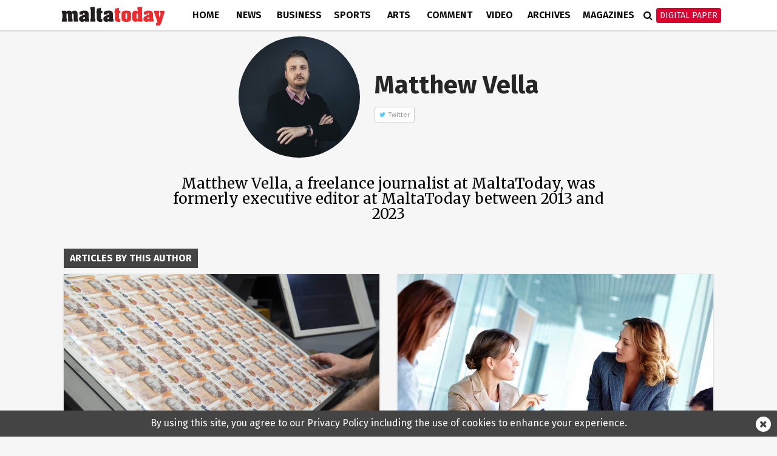

--- FILE ---
content_type: text/html; charset=UTF-8
request_url: https://www.maltatoday.com.mt/author/matthew_vella/5/
body_size: 11134
content:
<!DOCTYPE html>
<html xmlns="http://www.w3.org/1999/xhtml" lang="en">
<head>
    <meta http-equiv="Content-Type" content="text/html; charset=utf-8">
    <meta name="viewport" content="width=device-width, initial-scale=1.0"/>
    <meta property="fb:pages" content="21535456940" />
    <meta property="fb:app_id" content="1775326929407925" />
    <link rel="shortcut icon" type="image/x-icon" href="/ui/images/icons/Icon-Small@2x.png">
    <link rel="apple-touch-icon" href="/ui/images/icons/Icon-60@2x.png" />
    <link rel="apple-touch-icon" sizes="58x58" href="/ui/images/icons/Icon-Small@2x.png" />
    <link rel="apple-touch-icon" sizes="76x76" href="/ui/images/icons/Icon-76.png" />
    <link rel="apple-touch-icon" sizes="152x152" href="/ui/images/icons/Icon-76@2x.png" />
    <link rel="apple-touch-icon" sizes="180x180" href="/ui/images/icons/Icon-60@3x.png" />
    <link rel="icon" sizes="192x192" href="/ui/images/icons/icon-192x192.png" />
    <link rel="stylesheet" href="/dist/css/desktop.min.css?v=01.2025" />

    <link rel="canonical" href="https://www.maltatoday.com.mt/author/matthew_vella/5/">
    <meta property="og:site_name" content="MaltaToday.com.mt" /> 
<meta property="og:url" content="https://www.maltatoday.com.mt/author/matthew_vella/5/" /> 
<meta property="og:title" content="MaltaToday.com.mt - Author highlight" /> 
<meta property="og:image" content="http://content.maltatoday.com.mt/ui_frontend/default_thumbnail/news.png" /> 


    <script type="text/javascript">
        var cdn_url = "//content.maltatoday.com.mt";
    </script>

    <title>MaltaToday.com.mt - Author highlight</title>
        <!--  Google DoubleClick for Publishers -->
    <script async='async' src='https://www.googletagservices.com/tag/js/gpt.js'></script>
    <script>
        var googletag = googletag || {};
        googletag.cmd = googletag.cmd || [];
    </script>
    <!-- Facebook Pixel Code -->
    <script>
    !function(f,b,e,v,n,t,s)
    {if(f.fbq)return;n=f.fbq=function(){n.callMethod?
    n.callMethod.apply(n,arguments):n.queue.push(arguments)};
    if(!f._fbq)f._fbq=n;n.push=n;n.loaded=!0;n.version='2.0';
    n.queue=[];t=b.createElement(e);t.async=!0;
    t.src=v;s=b.getElementsByTagName(e)[0];
    s.parentNode.insertBefore(t,s)}(window, document,'script',
    'https://connect.facebook.net/en_US/fbevents.js');
    fbq('init', '213704729706889');
    fbq('track', 'PageView');
    </script>
    <noscript><img height="1" width="1" style="display:none"
    src="https://www.facebook.com/tr?id=213704729706889&ev=PageView&noscript=1"
    /></noscript>
    <!-- End Facebook Pixel Code -->
    <!-- Google Tag Manager -->
    <script>(function(w,d,s,l,i){w[l]=w[l]||[];w[l].push({'gtm.start':
    new Date().getTime(),event:'gtm.js'});var f=d.getElementsByTagName(s)[0],
    j=d.createElement(s),dl=l!='dataLayer'?'&l='+l:'';j.async=true;j.src=
    'https://www.googletagmanager.com/gtm.js?id='+i+dl;f.parentNode.insertBefore(j,f);
    })(window,document,'script','dataLayer','GTM-TD9W6HH');</script>
    <!-- End Google Tag Manager -->
</head>
<body class="page-author-matthew-vella">
    <header>
        <div class="zone" data-zone-name="TOPMOST" data-zone-id="TOPMOST"></div>        <div class="main-nav">
            <div class="main-nav-bg">
                <div class="container">
                    <div class="row">
                        <div class="col-md-12">
                                                        <div class="row">
    <div class="menu-bar author">
        <div class="logo col-xs-7 col-md-2">
                        <a href="/"><img class="img-responsive" src="/ui/images/frontend/maltatoday_logo.png" alt="maltatoday" /></a>
        </div>
        <div class="col-xs-5 visible-sm visible-xs text-right">
            <div id="more-menu">
                menu
                <button type="button" class="navbar-toggle" aria-expanded="false">
                    <span class="sr-only">Toggle navigation</span>
                    <span class="icon-bar"></span>
                    <span class="icon-bar"></span>
                    <span class="icon-bar"></span>
                </button>
            </div>
        </div>
        <ul class="main-menu">
                                <li class="menu-inline-search visible-xs">
                        <form action="/search-mt/" method="get">
                            <div class="col-xs-12">
                                <input type="text" name="q" class="form-control" placeholder="Search maltatoday.." />
                            </div>
                        </form>
                    </li>    
                                        <li class="menu_item home has-sub-menu">
                        <a href="/" >
                        Home                        </a>
                                                    <div class="menu-item-detail-box">
                                <ul class="sub-menu">
                                                                    <li><a href="/vacancies">Jobs in Malta</a></li>
                                                                    <li><a href="/pharmacies">Pharmacies</a></li>
                                                                    <li><a href="/sponsored">Sponsored</a></li>
                                                                    <li><a href="/announcements">Announcements</a></li>
                                                                    <li><a href="/igaming-offers/igaming-offers">iGaming Offers</a></li>
                                                                    <li><a href="/advertising">Advertise</a></li>
                                                                    <li><a href="/contact">Contact</a></li>
                                                                    <li><a href="/maltatodaydigitaledition">Digital Edition</a></li>
                                                                    <li><a href="/help">Support Services</a></li>
                                                                </ul>
                                                            </div>
                                            </li>
                                    <li class="menu_item news has-sub-menu">
                        <a href="/news" >
                        News                        </a>
                                                    <div class="menu-item-detail-box">
                                <ul class="sub-menu">
                                                                    <li><a href="/news/national">National</a></li>
                                                                    <li><a href="/news/court_and_police">Court &amp; Police</a></li>
                                                                    <li><a href="/news/interview">Interview</a></li>
                                                                    <li><a href="/news/data_and_surveys">Data &amp; Survey</a></li>
                                                                    <li><a href="/environment/planning">Planning</a></li>
                                                                    <li><a href="/news/xtra">Xtra</a></li>
                                                                    <li><a href="/news/budget-2026/">Budget 2026</a></li>
                                                                    <li><a href="/news/ewropej">Ewropej 2024</a></li>
                                                                    <li><a href="/news/election-2022">Election 2022</a></li>
                                                                </ul>
                                                                        <div class="detail-content-box hidden-sm hidden-xs">
                                            <div class="sub-menu-latest-stories">
    <div class="row">
        <div class="col-md-6">
            <div class="left-section">
                <div class="top-story-container">
                    <div class="photo">
                        <a href="/news/national/139134/middleincome_families_set_to_benefit_most_from_parent_tax_reform_central_bank_says"><img src="//content.maltatoday.com.mt/ui_frontend/thumbnail/400/220/screenshot_2026-01-13_at_13.41.02.png" /></a>
                    </div>
                    <div class="title">
                        <span class="category">National</span> <a href="/news/national/139134/middleincome_families_set_to_benefit_most_from_parent_tax_reform_central_bank_says">
                        Middle-income families set to benefit most from parent tax reform, Central Bank says</a>
                    </div>
                </div>
            </div>
        </div>
        <div class="col-md-6">
            <div class="right-section">
                <ul class="stories">
                                            <li class="story">
                            <div class="story-content">
                                <div class="image">
                                    <a href="/news/court_and_police/139163/im_going_to_kill_you_accused_remanded_in_custody_after_putting_gun_to_mans_head_"><img src="//content.maltatoday.com.mt/ui_frontend/thumbnail/62/62/box_6_weapon.jpeg" /></a>
                                </div>
                                <div class="text">
                                    <a href="/news/court_and_police/139163/im_going_to_kill_you_accused_remanded_in_custody_after_putting_gun_to_mans_head_">
                                        <span class="category">Court & Police</span>
                                        <span class="title"> ‘I’m going to kill you’: Accused remanded in custody after putting gun to man’s head</span>
                                    </a>
                                </div>
                            </div>
                        </li>
                                            <li class="story">
                            <div class="story-content">
                                <div class="image">
                                    <a href="/news/court_and_police/139162/woman_denied_bail_over_heroin_and_cocaine_dealing"><img src="//content.maltatoday.com.mt/ui_frontend/thumbnail/62/62/box_4_cocaine_limit.jpeg" /></a>
                                </div>
                                <div class="text">
                                    <a href="/news/court_and_police/139162/woman_denied_bail_over_heroin_and_cocaine_dealing">
                                        <span class="category">Court & Police</span>
                                        <span class="title"> Woman denied bail over heroin and cocaine dealing</span>
                                    </a>
                                </div>
                            </div>
                        </li>
                                            <li class="story">
                            <div class="story-content">
                                <div class="image">
                                    <a href="/news/national/139161/in_israel_malta_is_perceived_as_antiisraeli_but_reality_on_the_ground_different_ambassador_says_"><img src="//content.maltatoday.com.mt/ui_frontend/thumbnail/62/62/israel-flag-masada-1024x683.jpg" /></a>
                                </div>
                                <div class="text">
                                    <a href="/news/national/139161/in_israel_malta_is_perceived_as_antiisraeli_but_reality_on_the_ground_different_ambassador_says_">
                                        <span class="category">National</span>
                                        <span class="title"> In Israel Malta is perceived as ‘anti-Israeli’, but reality on the ground different, ambassador says</span>
                                    </a>
                                </div>
                            </div>
                        </li>
                                    </ul>
                <a href="/news">More in News <i class="fa fa-angle-right"></i></a>
            </div>
        </div>
    </div>
</div>
                                        </div>
                                                                    </div>
                                            </li>
                                    <li class="menu_item business has-sub-menu">
                        <a href="/business" >
                        Business                        </a>
                                                    <div class="menu-item-detail-box">
                                <ul class="sub-menu">
                                                                    <li><a href="/business/business_news">Business News</a></li>
                                                                    <li><a href="/business/business_comment">Business Comment</a></li>
                                                                    <li><a href="/business/tech">Tech & Gaming</a></li>
                                                                    <li><a href="/business/property">Property</a></li>
                                                                </ul>
                                                                        <div class="detail-content-box hidden-sm hidden-xs">
                                            <div class="sub-menu-latest-stories">
    <div class="row">
        <div class="col-md-6">
            <div class="left-section">
                <div class="top-story-container">
                    <div class="photo">
                        <a href="/business/business_news/139135/mfsa_warns_of_scam_emails_demanding_fake_tax_payments_on_investments"><img src="//content.maltatoday.com.mt/ui_frontend/thumbnail/400/220/mfsa_building.jpg" /></a>
                    </div>
                    <div class="title">
                        <span class="category">Business News</span> <a href="/business/business_news/139135/mfsa_warns_of_scam_emails_demanding_fake_tax_payments_on_investments">
                        MFSA warns of scam emails demanding fake tax payments on investments</a>
                    </div>
                </div>
            </div>
        </div>
        <div class="col-md-6">
            <div class="right-section">
                <ul class="stories">
                                            <li class="story">
                            <div class="story-content">
                                <div class="image">
                                    <a href="/business/business_news/139133/mfsa_launches_revised_regime_for_sponsors_to_strengthen_maltas_capital_markets"><img src="//content.maltatoday.com.mt/ui_frontend/thumbnail/62/62/mfsa_building.jpg" /></a>
                                </div>
                                <div class="text">
                                    <a href="/business/business_news/139133/mfsa_launches_revised_regime_for_sponsors_to_strengthen_maltas_capital_markets">
                                        <span class="category">Business News</span>
                                        <span class="title"> MFSA launches revised regime for sponsors to strengthen Malta’s capital markets</span>
                                    </a>
                                </div>
                            </div>
                        </li>
                                            <li class="story">
                            <div class="story-content">
                                <div class="image">
                                    <a href="/business/business_news/139037/interest_rate_for_late_payments_in_commercial_transactions"><img src="//content.maltatoday.com.mt/ui_frontend/thumbnail/62/62/credit_management.jpg" /></a>
                                </div>
                                <div class="text">
                                    <a href="/business/business_news/139037/interest_rate_for_late_payments_in_commercial_transactions">
                                        <span class="category">Business News</span>
                                        <span class="title"> Interest rate for late payments in commercial transactions</span>
                                    </a>
                                </div>
                            </div>
                        </li>
                                            <li class="story">
                            <div class="story-content">
                                <div class="image">
                                    <a href="/business/business_news/139034/code_of_ethics_and_professional_conduct_for_insolvency_practitioners"><img src="//content.maltatoday.com.mt/ui_frontend/thumbnail/62/62/insolvency_copy.png" /></a>
                                </div>
                                <div class="text">
                                    <a href="/business/business_news/139034/code_of_ethics_and_professional_conduct_for_insolvency_practitioners">
                                        <span class="category">Business News</span>
                                        <span class="title"> Code of ethics and professional conduct for insolvency practitioners</span>
                                    </a>
                                </div>
                            </div>
                        </li>
                                    </ul>
                <a href="/business">More in Business <i class="fa fa-angle-right"></i></a>
            </div>
        </div>
    </div>
</div>
                                        </div>
                                                                    </div>
                                            </li>
                                    <li class="menu_item sports has-sub-menu">
                        <a href="/sports" >
                        Sports                        </a>
                                                    <div class="menu-item-detail-box">
                                <ul class="sub-menu">
                                                                    <li><a href="/sports/worldcup2022">World Cup 2022</a></li>
                                                                    <li><a href="/sports/football">Football</a></li>
                                                                    <li><a href="/sports/rugby">Rugby</a></li>
                                                                    <li><a href="/sports/motorsports">Motor Sports</a></li>
                                                                    <li><a href="/sports/boxing">Boxing</a></li>
                                                                    <li><a href="/sports/tennis">Tennis</a></li>
                                                                    <li><a href="/sports/othersports">Other</a></li>
                                                                    <li><a href="/sports/sportsbetting">Sports Betting</a></li>
                                                                </ul>
                                                                        <div class="detail-content-box hidden-sm hidden-xs">
                                            <div class="sub-menu-latest-stories">
    <div class="row">
        <div class="col-md-6">
            <div class="left-section">
                <div class="top-story-container">
                    <div class="photo">
                        <a href="/sports/football/139127/malta_to_be_promoted_through_fouryear_partnership_with_melbournebased_football_club"><img src="//content.maltatoday.com.mt/ui_frontend/thumbnail/400/220/4_copy_of__article_covers_-_new_(1).png" /></a>
                    </div>
                    <div class="title">
                        <span class="category">Football</span> <a href="/sports/football/139127/malta_to_be_promoted_through_fouryear_partnership_with_melbournebased_football_club">
                        Malta to be promoted through four-year partnership with Melbourne-based football club</a>
                    </div>
                </div>
            </div>
        </div>
        <div class="col-md-6">
            <div class="right-section">
                <ul class="stories">
                                            <li class="story">
                            <div class="story-content">
                                <div class="image">
                                    <a href="/sports/football/139050/siena_calcio_reject_13m_takeover_bid_from_joseph_portelli"><img src="//content.maltatoday.com.mt/ui_frontend/thumbnail/62/62/joseph_portelli.png" /></a>
                                </div>
                                <div class="text">
                                    <a href="/sports/football/139050/siena_calcio_reject_13m_takeover_bid_from_joseph_portelli">
                                        <span class="category">Football</span>
                                        <span class="title"> Siena Calcio reject €1.3m takeover bid from Joseph Portelli</span>
                                    </a>
                                </div>
                            </div>
                        </li>
                                            <li class="story">
                            <div class="story-content">
                                <div class="image">
                                    <a href="/sports/football/138957/looking_forward_2026__a_world_cup_of_records"><img src="//content.maltatoday.com.mt/ui_frontend/thumbnail/62/62/1_curacao_winners.png" /></a>
                                </div>
                                <div class="text">
                                    <a href="/sports/football/138957/looking_forward_2026__a_world_cup_of_records">
                                        <span class="category">Football</span>
                                        <span class="title"> Looking forward 2026 | A World Cup of records</span>
                                    </a>
                                </div>
                            </div>
                        </li>
                                            <li class="story">
                            <div class="story-content">
                                <div class="image">
                                    <a href="/sports/othersports/138670/pembroke_gymnastics_announces_successful_completion_of_fourday_training_camp_"><img src="//content.maltatoday.com.mt/ui_frontend/thumbnail/62/62/whatsapp_image_2025-12-09_at_11.04.33.jpeg" /></a>
                                </div>
                                <div class="text">
                                    <a href="/sports/othersports/138670/pembroke_gymnastics_announces_successful_completion_of_fourday_training_camp_">
                                        <span class="category">Other Sports</span>
                                        <span class="title"> Pembroke Gymnastics announces successful completion of four-day training camp</span>
                                    </a>
                                </div>
                            </div>
                        </li>
                                    </ul>
                <a href="/sports">More in Sports <i class="fa fa-angle-right"></i></a>
            </div>
        </div>
    </div>
</div>
                                        </div>
                                                                    </div>
                                            </li>
                                    <li class="menu_item arts has-sub-menu">
                        <a href="/arts" >
                        Arts                        </a>
                                                    <div class="menu-item-detail-box">
                                <ul class="sub-menu">
                                                                    <li><a href="/arts/art">Art</a></li>
                                                                    <li><a href="/arts/books">Books</a></li>
                                                                    <li><a href="/arts/entertainment">Entertainment</a></li>
                                                                    <li><a href="/arts/music">Music</a></li>
                                                                    <li><a href="/arts/theatre_and_dance">Theatre &amp; Dance</a></li>
                                                                    <li><a href="/arts/film">Film</a></li>
                                                                    <li><a href="/arts/cultural_diary">Cultural Diary</a></li>
                                                                    <li><a href="/lifestyle">Lifestyle</a></li>
                                                                </ul>
                                                                        <div class="detail-content-box hidden-sm hidden-xs">
                                            <div class="sub-menu-latest-stories">
    <div class="row">
        <div class="col-md-6">
            <div class="left-section">
                <div class="top-story-container">
                    <div class="photo">
                        <a href="/arts/cultural_diary/139082/my_essentials_giosue_agiuss_cultural_picks"><img src="//content.maltatoday.com.mt/ui_frontend/thumbnail/400/220/screenshot_2026-01-10_at_13.47.49.png" /></a>
                    </div>
                    <div class="title">
                        <span class="category">Cultural Diary</span> <a href="/arts/cultural_diary/139082/my_essentials_giosue_agiuss_cultural_picks">
                        My essentials: Giosue’ Agius’s cultural picks</a>
                    </div>
                </div>
            </div>
        </div>
        <div class="col-md-6">
            <div class="right-section">
                <ul class="stories">
                                            <li class="story">
                            <div class="story-content">
                                <div class="image">
                                    <a href="/arts/theatre_and_dance/139142/press_mute_pulls_back_the_curtain_on_power_media_and_manipulation"><img src="//content.maltatoday.com.mt/ui_frontend/thumbnail/62/62/press_mute_promo_photos_01edited.jpg" /></a>
                                </div>
                                <div class="text">
                                    <a href="/arts/theatre_and_dance/139142/press_mute_pulls_back_the_curtain_on_power_media_and_manipulation">
                                        <span class="category">Theatre & Dance</span>
                                        <span class="title"> Press Mute pulls back the curtain on power, media and manipulation</span>
                                    </a>
                                </div>
                            </div>
                        </li>
                                            <li class="story">
                            <div class="story-content">
                                <div class="image">
                                    <a href="/arts/theatre_and_dance/139125/mediterranean_music_and_dance_take_centre_stage_with_bodyterranean_at_teatru_manoel"><img src="//content.maltatoday.com.mt/ui_frontend/thumbnail/62/62/bodyterranean_4.jpeg" /></a>
                                </div>
                                <div class="text">
                                    <a href="/arts/theatre_and_dance/139125/mediterranean_music_and_dance_take_centre_stage_with_bodyterranean_at_teatru_manoel">
                                        <span class="category">Theatre & Dance</span>
                                        <span class="title"> Mediterranean music and dance take centre stage with Bodyterranean at Teatru Manoel</span>
                                    </a>
                                </div>
                            </div>
                        </li>
                                            <li class="story">
                            <div class="story-content">
                                <div class="image">
                                    <a href="/arts/books/139122/claudia_aloisio__i_have_always_been_drawn_to_stories_that_echo_through_time_and_memory"><img src="//content.maltatoday.com.mt/ui_frontend/thumbnail/62/62/nathancamilleriphotography-74.jpg" /></a>
                                </div>
                                <div class="text">
                                    <a href="/arts/books/139122/claudia_aloisio__i_have_always_been_drawn_to_stories_that_echo_through_time_and_memory">
                                        <span class="category">Books</span>
                                        <span class="title"> Claudia Aloisio | I have always been drawn to stories that echo through time and memory</span>
                                    </a>
                                </div>
                            </div>
                        </li>
                                    </ul>
                <a href="/arts">More in Arts <i class="fa fa-angle-right"></i></a>
            </div>
        </div>
    </div>
</div>
                                        </div>
                                                                    </div>
                                            </li>
                                    <li class="menu_item comment has-sub-menu">
                        <a href="/comment" >
                        Comment                        </a>
                                                    <div class="menu-item-detail-box">
                                <ul class="sub-menu">
                                                                    <li><a href="/comment/opinions">Opinions</a></li>
                                                                    <li><a href="/comment/editorial">Editorial</a></li>
                                                                    <li><a href="/comment/letters">Letters</a></li>
                                                                    <li><a href="/comment/cartoons">Cartoons</a></li>
                                                                    <li><a href="/comment/law_report">Law Report</a></li>
                                                                    <li><a href="/comment/skinny">The Skinny</a></li>
                                                                </ul>
                                                                        <div class="detail-content-box hidden-sm hidden-xs">
                                            <div class="sub-menu-latest-stories">
    <div class="row">
        <div class="col-md-6">
            <div class="left-section">
                <div class="top-story-container">
                    <div class="photo">
                        <a href="/comment/opinions/139079/energy_stability_is_a_choice_we_make_for_the_people"><img src="//content.maltatoday.com.mt/ui_frontend/thumbnail/400/220/6_enemalta_naxxar_distribution_centre.jpeg" /></a>
                    </div>
                    <div class="title">
                        <span class="category">Opinions</span> <a href="/comment/opinions/139079/energy_stability_is_a_choice_we_make_for_the_people">
                        Energy stability is a choice we make for the people</a>
                    </div>
                </div>
            </div>
        </div>
        <div class="col-md-6">
            <div class="right-section">
                <ul class="stories">
                                            <li class="story">
                            <div class="story-content">
                                <div class="image">
                                    <a href="/comment/editorial/139140/empty_shelves_and_food_security"><img src="//content.maltatoday.com.mt/ui_frontend/thumbnail/62/62/mt_editorial.png" /></a>
                                </div>
                                <div class="text">
                                    <a href="/comment/editorial/139140/empty_shelves_and_food_security">
                                        <span class="category">Editorial</span>
                                        <span class="title"> Empty shelves and food security</span>
                                    </a>
                                </div>
                            </div>
                        </li>
                                            <li class="story">
                            <div class="story-content">
                                <div class="image">
                                    <a href="/comment/opinions/139078/what_some_maltese_people_dont_get_ice_would_come_after_them_too"><img src="//content.maltatoday.com.mt/ui_frontend/thumbnail/62/62/screenshot_2026-01-08_at_14.09.27.png" /></a>
                                </div>
                                <div class="text">
                                    <a href="/comment/opinions/139078/what_some_maltese_people_dont_get_ice_would_come_after_them_too">
                                        <span class="category">Opinions</span>
                                        <span class="title"> What some Maltese people don’t get: ICE would come after them too</span>
                                    </a>
                                </div>
                            </div>
                        </li>
                                            <li class="story">
                            <div class="story-content">
                                <div class="image">
                                    <a href="/comment/opinions/139094/the_best_way_to_worship_a_sex_offender"><img src="//content.maltatoday.com.mt/ui_frontend/thumbnail/62/62/screenshot_2026-01-11_at_16.41.40.png" /></a>
                                </div>
                                <div class="text">
                                    <a href="/comment/opinions/139094/the_best_way_to_worship_a_sex_offender">
                                        <span class="category">Opinions</span>
                                        <span class="title"> The best way to worship a sex offender</span>
                                    </a>
                                </div>
                            </div>
                        </li>
                                    </ul>
                <a href="/comment">More in Comment <i class="fa fa-angle-right"></i></a>
            </div>
        </div>
    </div>
</div>
                                        </div>
                                                                    </div>
                                            </li>
                                    <li class="menu_item videos">
                        <a href="/videos/" >
                        Video                        </a>
                                            </li>
                                    <li class="menu_item archives">
                        <a href="http://archive.maltatoday.com.mt" target="_blank">
                        Archives                        </a>
                                            </li>
                                    <li class="menu_item sponsored visible-xs visible-sm">
                        <a href="/sponsored" >
                        Sponsored                        </a>
                                            </li>
                                    <li class="menu_item magazines has-sub-menu">
                        <a href="/magazines" >
                        Magazines                        </a>
                                                    <div class="menu-item-detail-box">
                                <ul class="sub-menu">
                                                                    <li><a href="/gourmet/">GourmetToday</a></li>
                                                                    <li><a href="/architecture-and-design/">Architecture & Design</a></li>
                                                                </ul>
                                                                        <div class="detail-content-box hidden-sm hidden-xs">
                                            <div class="sub-menu-latest-stories">
    <div class="row">
        <div class="col-md-6">
            <div class="left-section">
                <div class="top-story-container">
                    <div class="photo">
                        <a href="/gourmet/recipes/139146/caramel_brownie_trifle_cups_"><img src="//content.maltatoday.com.mt/ui_frontend/thumbnail/400/220/screenshot_2026-01-14_at_11.02.28.png" /></a>
                    </div>
                    <div class="title">
                        <span class="category">Recipes</span> <a href="/gourmet/recipes/139146/caramel_brownie_trifle_cups_">
                        Caramel brownie trifle cups</a>
                    </div>
                </div>
            </div>
        </div>
        <div class="col-md-6">
            <div class="right-section">
                <ul class="stories">
                                            <li class="story">
                            <div class="story-content">
                                <div class="image">
                                    <a href="/architecture-and-design/magazines/139015/in_conversation_with_architect_duncan_muscat"><img src="//content.maltatoday.com.mt/ui_frontend/thumbnail/62/62/duncan_muscat_061225_5808_copy.jpg" /></a>
                                </div>
                                <div class="text">
                                    <a href="/architecture-and-design/magazines/139015/in_conversation_with_architect_duncan_muscat">
                                        <span class="category">Interviews</span>
                                        <span class="title"> In conversation with architect Duncan Muscat</span>
                                    </a>
                                </div>
                            </div>
                        </li>
                                            <li class="story">
                            <div class="story-content">
                                <div class="image">
                                    <a href="/architecture-and-design/projects/139117/a_layered_renovation_in_gwardamangia"><img src="//content.maltatoday.com.mt/ui_frontend/thumbnail/62/62/10_living_1.jpg" /></a>
                                </div>
                                <div class="text">
                                    <a href="/architecture-and-design/projects/139117/a_layered_renovation_in_gwardamangia">
                                        <span class="category">Projects</span>
                                        <span class="title"> A layered renovation in Gwardamangia</span>
                                    </a>
                                </div>
                            </div>
                        </li>
                                            <li class="story">
                            <div class="story-content">
                                <div class="image">
                                    <a href="/architecture-and-design/articles/139120/archi_recognised_at_international_share_architecture_awards"><img src="//content.maltatoday.com.mt/ui_frontend/thumbnail/62/62/54969404521_7bbb71a51b_k.jpg" /></a>
                                </div>
                                <div class="text">
                                    <a href="/architecture-and-design/articles/139120/archi_recognised_at_international_share_architecture_awards">
                                        <span class="category">Articles</span>
                                        <span class="title"> Archi+ recognised at International SHARE Architecture Awards</span>
                                    </a>
                                </div>
                            </div>
                        </li>
                                    </ul>
                <a href="/magazines">More in Magazines <i class="fa fa-angle-right"></i></a>
            </div>
        </div>
    </div>
</div>
                                        </div>
                                                                    </div>
                                            </li>
                                    <li class="menu_item login visible-xs visible-sm login-menu-item">
                        <a href="/maltatodaydigitaledition/" >
                        Digital Paper                        </a>
                                            </li>
                        </ul>
        <div class="menu-icons hidden-xs hidden-sm">
            <div class="menu-icons-icon search-icon" onclick="$(this).addClass('active').find('input').focus()">
                <span class="fa fa-search"></span>
                <div class="searchbox">
                    <form action="/search-mt/" method="get">
                        <input type="text" name="q" placeholder="Search" onblur="$(this).parents('.search-icon').removeClass('active');" onkeyup="if (event.keyCode === 27) { $(this).blur(); }" />
                        <button type="submit">
                            <i class="fa fa-search search_now"></i>
                        </button>
                    </form>
                </div>
            </div>
            <div class="menu-icons-icon login-icon digital-paper">
                <a href="/maltatodaydigitaledition/" class="btn btn-red">Digital Paper</a>
                <div id="login-sub-menu">
                    <a target="_blank" href="https://maltatoday.uberflip.com/t/73329-mediatoday-newspapers-latest-editions">My Account</a>
                    <a href="/maltatodaydigitaledition/">Subscribe</a>
                    <a href="/subscribe_sms/">SMS Alerts</a>
                    <a href="/maltatodaydigitaledition/#previous">Previous Editions</a>
                </div>
            </div>
        </div>        
    </div>
</div>
<div id="small-menu-placeholder" class="row visible-xs visible-sm author">
    <div id="small-menu">
        <a href="/">home</a>
        <a href="/news">news</a>
        <a class="highlight" href="/maltatodaydigitaledition">Digital Paper</a>
    </div>
</div>
                                                    </div>
                    </div>
                </div>
            </div>
        </div>
            </header>
    <div id="content">
    
        <div class="zone" data-zone-name="Full width, beneath menu" data-zone-id="fullwidth"></div><section class="zone-top-section">
    <div class="container">
        <div class="row">
            <div class="col-lg-12 col-md-12">
                <div class="zone" data-zone-name="Top" data-zone-id="top"><div class='mt_module' data-module-name='author_bio' data-update-frequency='0' data-module-settings-author='param2' ><div class="author_bio_module">
            <div class="image">
            <img src="//content.maltatoday.com.mt/ui_frontend/profile_thumbnail/300/300/matthew_vella_1678636601.jpg" alt="Matthew Vella"/>
        </div>
        <div class="right">
        <h3 class="name">Matthew Vella</h3>

        <div class="socialmedia sm-hidden">
                            <span class="link twitter">
                    <i class="fa fa-twitter twitter"></i>
                    <a href="http://www.twitter.com/matt_vella" target="_blank">Twitter</a>
                </span>
                                                        </div>
    </div>

    <div class="bio">
        <p>Matthew Vella, a freelance journalist at MaltaToday, was formerly executive editor at MaltaToday between 2013 and 2023</p>
    </div>
</div></div></div>            </div>
        </div>
    </div>
</section>
<section class="zone-content-section">
    <div class="container">
        <div class="row">
            <div class="col-lg-12 col-md-12">
                <div class="zone" data-zone-name="Main" data-zone-id="content"><div class='mt_module' data-module-name='boxed_title' data-update-frequency='0' data-module-settings-text='Articles by this author' >    <div class="boxed-title">
        <span class="title-text">
                        Articles by this author        </span>
            </div>
</div><div class='mt_module' data-module-name='large_article' data-update-frequency='0' data-module-settings-start='1' data-module-settings-amount='14' data-module-settings-skip='1' data-module-settings-show='2' data-module-settings-author='param2' data-module-settings-page='param3' data-module-settings-show_photo='1' data-module-settings-show_author='0' data-module-settings-show_category='1' data-module-settings-show_standfirst='1' ><div class="responsive-articles large-articles">
    <div class="article large-article open_url business-borders business-article" data-url="/business/business_news/131750/currency_printer_de_la_rue_to_sell_authentication_business_to_crane_for_358_million">
                <div class="image" style="background-image: url('//content.maltatoday.com.mt/ui/images/photos/de_la_rue_currency_king_charles_sterling.jpg');">
                        <img src="//content.maltatoday.com.mt/ui/images/photos/de_la_rue_currency_king_charles_sterling.jpg" alt="Currency printer De La Rue to sell authentication business to Crane for €358 million"/>
        </div>
                <div class="details" >
            <div class="title">
                <a href="/business/business_news/131750/currency_printer_de_la_rue_to_sell_authentication_business_to_crane_for_358_million"><h3>Currency printer De La Rue to sell authentication business to Crane for €358 million</h3></a>
            </div>
                        <div class="extra-info">
                <span class="category business">Business News</span>
                
                
                <span class="icon">
                    <img src="/ui/images/frontend/icon_comments_hover.png" />
                    <span class="count"><a href="/business/business_news/131750/currency_printer_de_la_rue_to_sell_authentication_business_to_crane_for_358_million#disqus_thread" data-disqus-identifier="article_131750"></a></span>
                </span>
                            </div>

                        <div class="standfirst">
                Currency printer De La Rue will sell its authentication business for &euro;358 million (&pound;300 million), including debt, to its U.S. rival Crane NXT            </div>
                    </div>
    </div>
    <div class="article large-article open_url news-borders news-article" data-url="/news/national/131749/women_drive_maltese_job_growth_as_family_measures_reduce_gender_gap">
                <div class="image" style="background-image: url('//content.maltatoday.com.mt/ui/images/photos/womeninworkplace-1200x675.jpg');">
                        <img src="//content.maltatoday.com.mt/ui/images/photos/womeninworkplace-1200x675.jpg" alt="Women drive Maltese job growth as family measures reduce gender gap"/>
        </div>
                <div class="details" >
            <div class="title">
                <a href="/news/national/131749/women_drive_maltese_job_growth_as_family_measures_reduce_gender_gap"><h3>Women drive Maltese job growth as family measures reduce gender gap</h3></a>
            </div>
                        <div class="extra-info">
                <span class="category news">National</span>
                
                
                <span class="icon">
                    <img src="/ui/images/frontend/icon_comments_hover.png" />
                    <span class="count"><a href="/news/national/131749/women_drive_maltese_job_growth_as_family_measures_reduce_gender_gap#disqus_thread" data-disqus-identifier="article_131749"></a></span>
                </span>
                            </div>

                        <div class="standfirst">
                Malta&rsquo;s labour force aged 15-64 has increased from 74.1% of the total workforce in 2018, to 80.7% in 2023 with women playing an important role in the growth            </div>
                    </div>
    </div>
</div></div><div class='mt_module' data-module-name='small_article' data-update-frequency='0' data-module-settings-start='1' data-module-settings-amount='14' data-module-settings-skip='3' data-module-settings-show='12' data-module-settings-author='param2' data-module-settings-page='param3' data-module-settings-show_photo='1' data-module-settings-show_author='0' data-module-settings-show_category='1' data-module-settings-show_standfirst='0' data-module-settings-show_date='1' ><div class="responsive-articles small-articles">
    <div class="article small-article open_url news-article" data-url="/news/world/131743/suspected_human_traffickers_throw_migrants_off_boat_on_high_seas">
            <div class="image" style="background-image: url('//content.maltatoday.com.mt/ui_frontend/thumbnail/684/0/20241013_rescue_7_c_anna_dütsch.jpg');">
                        <img src="//content.maltatoday.com.mt/ui_frontend/thumbnail/684/0/20241013_rescue_7_c_anna_dütsch.jpg" alt="Suspected human traffickers throw migrants off boat on high seas"/>
        </div>
                <div class="details" >
                            <div class="extra-info">
                                            <span class="category news">World</span>
                                                                <span class="article-date">15 October 2024, 10:06am</spn>
                                    </div>
            
            <div class="title">
                <a href="/news/world/131743/suspected_human_traffickers_throw_migrants_off_boat_on_high_seas"><h3>Suspected human traffickers throw migrants off boat on high seas</h3></a>
            </div>

            
                    </div>
    </div>
    <div class="article small-article open_url news-article" data-url="/news/europe/131742/hard_climate_talks_ahead_in_baku_in_bid_to_secure_global_funding">
            <div class="image" style="background-image: url('//content.maltatoday.com.mt/ui_frontend/thumbnail/684/0/14_miriam_dalli.jpg');">
                        <img src="//content.maltatoday.com.mt/ui_frontend/thumbnail/684/0/14_miriam_dalli.jpg" alt="Hard climate talks ahead in Baku in bid to secure global funding"/>
        </div>
                <div class="details" >
                            <div class="extra-info">
                                            <span class="category news">Europe</span>
                                                                <span class="article-date">15 October 2024, 9:31am</spn>
                                    </div>
            
            <div class="title">
                <a href="/news/europe/131742/hard_climate_talks_ahead_in_baku_in_bid_to_secure_global_funding"><h3>Hard climate talks ahead in Baku in bid to secure global funding</h3></a>
            </div>

            
                    </div>
    </div>
    <div class="article small-article open_url news-article" data-url="/news/court_and_police/131719/fuel_importers_20000_fine_revoked_over_denied_meeting_with_authority">
            <div class="image" style="background-image: url('//content.maltatoday.com.mt/ui_frontend/thumbnail/684/0/12.1_cassar_fuel.png');">
                        <img src="//content.maltatoday.com.mt/ui_frontend/thumbnail/684/0/12.1_cassar_fuel.png" alt="Fuel importer’s €20,000 fine revoked over denied meeting with authority"/>
        </div>
                <div class="details" >
                            <div class="extra-info">
                                            <span class="category news">Court & Police</span>
                                                                <span class="article-date">15 October 2024, 6:30am</spn>
                                    </div>
            
            <div class="title">
                <a href="/news/court_and_police/131719/fuel_importers_20000_fine_revoked_over_denied_meeting_with_authority"><h3>Fuel importer’s €20,000 fine revoked over denied meeting with authority</h3></a>
            </div>

            
                    </div>
    </div>
    <div class="article small-article open_url news-article" data-url="/news/ewropej/131673/glenn_micallef_to_face_meps_in_committee_grilling_on_november_4">
            <div class="image" style="background-image: url('//content.maltatoday.com.mt/ui_frontend/thumbnail/684/0/glenn_micallef_robert_abela_1_copy.jpg');">
                        <img src="//content.maltatoday.com.mt/ui_frontend/thumbnail/684/0/glenn_micallef_robert_abela_1_copy.jpg" alt="Glenn Micallef to face MEPs in committee grilling on November 4"/>
        </div>
                <div class="details" >
                            <div class="extra-info">
                                            <span class="category news">Ewropej 2024</span>
                                                                <span class="article-date">10 October 2024, 12:59pm</spn>
                                    </div>
            
            <div class="title">
                <a href="/news/ewropej/131673/glenn_micallef_to_face_meps_in_committee_grilling_on_november_4"><h3>Glenn Micallef to face MEPs in committee grilling on November 4</h3></a>
            </div>

            
                    </div>
    </div>
    <div class="article small-article open_url environment-article" data-url="/environment/planning/131666/villa_rosa_local_plan_changes_shock_ngos_as_pm_opposition_give_silent_nod">
            <div class="image" style="background-image: url('//content.maltatoday.com.mt/ui_frontend/thumbnail/684/0/villa-rosa_view-19-okk-scaled.jpeg');">
                        <img src="//content.maltatoday.com.mt/ui_frontend/thumbnail/684/0/villa-rosa_view-19-okk-scaled.jpeg" alt="Villa Rosa local plan changes shock NGOs as PM, Opposition give silent nod"/>
        </div>
                <div class="details" >
                            <div class="extra-info">
                                            <span class="category environment">Planning</span>
                                                                <span class="article-date">10 October 2024, 10:46am</spn>
                                    </div>
            
            <div class="title">
                <a href="/environment/planning/131666/villa_rosa_local_plan_changes_shock_ngos_as_pm_opposition_give_silent_nod"><h3>Villa Rosa local plan changes shock NGOs as PM, Opposition give silent nod</h3></a>
            </div>

            
                    </div>
    </div>
    <div class="article small-article open_url environment-article" data-url="/environment/nature/131665/even_after_eu_court_decision_hunters_tell_minister_to_reopen_finch_bird_trapping_season">
            <div class="image" style="background-image: url('//content.maltatoday.com.mt/ui_frontend/thumbnail/684/0/cabs_finches_trapping_gozo.jpg');">
                        <img src="//content.maltatoday.com.mt/ui_frontend/thumbnail/684/0/cabs_finches_trapping_gozo.jpg" alt="Even after EU Court decision, hunters tell minister to reopen finch bird trapping season"/>
        </div>
                <div class="details" >
                            <div class="extra-info">
                                            <span class="category environment">Nature</span>
                                                                <span class="article-date">10 October 2024, 9:59am</spn>
                                    </div>
            
            <div class="title">
                <a href="/environment/nature/131665/even_after_eu_court_decision_hunters_tell_minister_to_reopen_finch_bird_trapping_season"><h3>Even after EU Court decision, hunters tell minister to reopen finch bird trapping season</h3></a>
            </div>

            
                    </div>
    </div>
    <div class="article small-article open_url news-article" data-url="/news/ewropej/131648/cold_reception_for_viktor_orban_as_von_der_leyen_berates_his_support_for_russia">
            <div class="image" style="background-image: url('//content.maltatoday.com.mt/ui_frontend/thumbnail/684/0/viktor_orban_ursula_von_der_leyen.jpg');">
                        <img src="//content.maltatoday.com.mt/ui_frontend/thumbnail/684/0/viktor_orban_ursula_von_der_leyen.jpg" alt="Cold reception for Viktor Orban as Von der Leyen berates his support for Russia"/>
        </div>
                <div class="details" >
                            <div class="extra-info">
                                            <span class="category news">Ewropej 2024</span>
                                                                <span class="article-date">9 October 2024, 11:56am</spn>
                                    </div>
            
            <div class="title">
                <a href="/news/ewropej/131648/cold_reception_for_viktor_orban_as_von_der_leyen_berates_his_support_for_russia"><h3>Cold reception for Viktor Orban as Von der Leyen berates his support for Russia</h3></a>
            </div>

            
                    </div>
    </div>
    <div class="article small-article open_url news-article" data-url="/news/national/131581/victoria_hopes_green_space_and_underground_parking_can_solve_its_bottlenecks">
            <div class="image" style="background-image: url('//content.maltatoday.com.mt/ui_frontend/thumbnail/684/0/8_victoria_gozo.png');">
                        <img src="//content.maltatoday.com.mt/ui_frontend/thumbnail/684/0/8_victoria_gozo.png" alt="Victoria hopes green space and underground parking can solve its bottlenecks"/>
        </div>
                <div class="details" >
                            <div class="extra-info">
                                            <span class="category news">National</span>
                                                                <span class="article-date">9 October 2024, 6:00am</spn>
                                    </div>
            
            <div class="title">
                <a href="/news/national/131581/victoria_hopes_green_space_and_underground_parking_can_solve_its_bottlenecks"><h3>Victoria hopes green space and underground parking can solve its bottlenecks</h3></a>
            </div>

            
                    </div>
    </div>
    <div class="article small-article open_url business-article" data-url="/business/business_news/131638/mea_wants_set_guidelines_on_unfair_dismissals_and_compensation_from_tribunal">
            <div class="image" style="background-image: url('//content.maltatoday.com.mt/ui_frontend/thumbnail/684/0/woman-leaves-work-after-being-fired-from-her-job.png');">
                        <img src="//content.maltatoday.com.mt/ui_frontend/thumbnail/684/0/woman-leaves-work-after-being-fired-from-her-job.png" alt="MEA wants set guidelines on unfair dismissals and compensation from tribunal"/>
        </div>
                <div class="details" >
                            <div class="extra-info">
                                            <span class="category business">Business News</span>
                                                                <span class="article-date">8 October 2024, 5:23pm</spn>
                                    </div>
            
            <div class="title">
                <a href="/business/business_news/131638/mea_wants_set_guidelines_on_unfair_dismissals_and_compensation_from_tribunal"><h3>MEA wants set guidelines on unfair dismissals and compensation from tribunal</h3></a>
            </div>

            
                    </div>
    </div>
    <div class="article small-article open_url news-article" data-url="/news/budget-2025/131634/no_succession_tax_for_heirs_of_agricultural_land_who_are_professional_farmers">
            <div class="image" style="background-image: url('//content.maltatoday.com.mt/ui_frontend/thumbnail/684/0/farming_land_alain_salvary.jpeg');">
                        <img src="//content.maltatoday.com.mt/ui_frontend/thumbnail/684/0/farming_land_alain_salvary.jpeg" alt="No succession tax for heirs of agricultural land who are professional farmers"/>
        </div>
                <div class="details" >
                            <div class="extra-info">
                                            <span class="category news">Budget 2025</span>
                                                                <span class="article-date">8 October 2024, 2:31pm</spn>
                                    </div>
            
            <div class="title">
                <a href="/news/budget-2025/131634/no_succession_tax_for_heirs_of_agricultural_land_who_are_professional_farmers"><h3>No succession tax for heirs of agricultural land who are professional farmers</h3></a>
            </div>

            
                    </div>
    </div>
    <div class="article small-article open_url environment-article" data-url="/environment/planning/131628/divers_see_wied_iurrieq_upgrade_works_as_missed_opportunity_for_area_regeneration">
            <div class="image" style="background-image: url('//content.maltatoday.com.mt/ui_frontend/thumbnail/684/0/zurrieq_1.png');">
                        <img src="//content.maltatoday.com.mt/ui_frontend/thumbnail/684/0/zurrieq_1.png" alt="Divers see Wied iż-Żurrieq upgrade works as missed opportunity for area regeneration"/>
        </div>
                <div class="details" >
                            <div class="extra-info">
                                            <span class="category environment">Planning</span>
                                                                <span class="article-date">8 October 2024, 1:15pm</spn>
                                    </div>
            
            <div class="title">
                <a href="/environment/planning/131628/divers_see_wied_iurrieq_upgrade_works_as_missed_opportunity_for_area_regeneration"><h3>Divers see Wied iż-Żurrieq upgrade works as missed opportunity for area regeneration</h3></a>
            </div>

            
                    </div>
    </div>
    <div class="article small-article open_url environment-article" data-url="/environment/energy/131625/heatwaves_of_2023_led_to_highest_amount_of_electricity_supplied">
            <div class="image" style="background-image: url('//content.maltatoday.com.mt/ui_frontend/thumbnail/684/0/air-conditioner-1185041_1920.jpg');">
                        <img src="//content.maltatoday.com.mt/ui_frontend/thumbnail/684/0/air-conditioner-1185041_1920.jpg" alt="Heatwaves of 2023 led to highest amount of electricity supplied"/>
        </div>
                <div class="details" >
                            <div class="extra-info">
                                            <span class="category environment">Energy</span>
                                                                <span class="article-date">8 October 2024, 12:05pm</spn>
                                    </div>
            
            <div class="title">
                <a href="/environment/energy/131625/heatwaves_of_2023_led_to_highest_amount_of_electricity_supplied"><h3>Heatwaves of 2023 led to highest amount of electricity supplied</h3></a>
            </div>

            
                    </div>
    </div>
</div></div><div class='mt_module' data-module-name='pagination' data-update-frequency='0' data-module-settings-start='1' data-module-settings-amount='14' data-module-settings-author='param2' data-module-settings-page='param3' ><div class="pagination_module">

            <div class="previous open_url" data-url="/author/matthew_vella/4/">
            <a href="/author/matthew_vella/4/"><i class="fa fa-angle-left"></i></a>
        </div>
    
    <div class="pages">
        <ul>
            
                                    <li><a href="/author/matthew_vella/">1</a></li>
                
            
                                    <li><a href="/author/matthew_vella/2/">2</a></li>
                
            
                                    <li><a href="/author/matthew_vella/3/">3</a></li>
                
            
                                    <li><a href="/author/matthew_vella/4/">4</a></li>
                
            
                                    <li class="selected">5</li>
                
            
                                    <li><a href="/author/matthew_vella/6/">6</a></li>
                
            
                                    <li><a href="/author/matthew_vella/7/">7</a></li>
                
            
                                    <li><a href="/author/matthew_vella/8/">8</a></li>
                
            
                                    <li><a href="/author/matthew_vella/9/">9</a></li>
                
            
                                    <li><a href="/author/matthew_vella/10/">10</a></li>
                
            
                                    <li><a href="/author/matthew_vella/11/">11</a></li>
                
            
                                    <li><a href="/author/matthew_vella/12/">12</a></li>
                
            
                                    <li><a href="/author/matthew_vella/13/">13</a></li>
                
                    </ul>
    </div>

            <div class="next open_url" data-url="/author/matthew_vella/6/">
            <a href="/author/matthew_vella/6/"><i class="fa fa-angle-right"></i></a>
        </div>
    
</div></div></div>            </div>
        </div>        
    </div>
</section>
<section class="zone-bottom-section">
    <div class="container">
        <div class="row">
            <div class="col-lg-12 col-md-12">
                <div class="zone" data-zone-name="Bottom" data-zone-id="bottom"></div>            </div>
        </div>
    </div>
</section></div>
    <footer class="hidden-xs">
    <div class="container">
        <div class="row">
            <div class="col-xs-12 col-sm-6">
                <div class="footer-logo">
                    <a href="/"> <img src="/ui/images/frontend/maltatoday_logo_white.png" /></a>
                </div>
            </div>
            <div class="col-xs-12 col-sm-6">
                <div class="social-icons">
                    <div class="icon facebook">
                        <a href="//facebook.com/maltatoday" target="_blank"><i class="fa fa-facebook"></i></a>
                    </div>
                    <div class="icon twitter">
                        <a href="//twitter.com/maltatoday" target="_blank"><i class="fa fa-twitter"></i></a>
                    </div>
                    <div class="icon instagram">
                        <a href="//www.instagram.com/maltatoday" target="_blank"><i class="fa fa-instagram"></i></a>
                    </div>
                    <div class="icon linkedin">
                        <a href="//www.linkedin.com/company/maltatoday/" target="_blank"><i class="fa fa-linkedin"></i></a>
                    </div>
                    <div class="icon youtube">
                        <a href="//www.youtube.com/c/MaltaTodayvid" target="_blank"><i class="fa fa-youtube"></i></a>
                    </div>                    
                </div>
            </div>
        </div>
        <div class="row">
            <div class="col-xs-12">
                <ul class="bottom-nav">
                    <li><a href="/about-us/">About Us</a></li>
                    <li><a href="/advertising/">Advertise</a> </li>
                    <li><a href="/contact/">Contact</a> </li>
                    <li><a href="/maltatodaydigitaledition/">Digital Edition</a></li>
                    <li><a href="/help">Support Services</a></li>
                </ul>
                <ul class="bottom-links">
                    <li><a href="/terms-and-conditions/">Terms and Conditions</a> </li>
                    <li><a href="/privacy-policy/">Privacy Policy</a> </li>
                    <li><a href="/privacy-policy/">Cookie Policy</a> </li>
                    <li><a target="_blank" href="http://archive.maltatoday.com.mt/archive.html">Archives</a></li>
                </ul>
            </div>
        </div>
        <div class="row">
            <div class="col-md-12">
                <div class="copyright">
                    MediaToday is an independent media house based in Malta. Copyright © MediaToday Co. Ltd, Vjal ir-Rihan, San Gwann SGN 9016, Malta, Europe <br />
                    Reproduction of material from this website without written permission is strictly prohibited.
                </div>
            </div>
        </div>
    </div>
</footer>
        <div class="floating-bar" data-cookie-name="cookie_notice">
        <div class="container">
            <div class="message-inner">
                <a href="https://www.maltatoday.com.mt/privacy-policy/" target="_blank" class="set-close">
                    By using this site, you agree to our Privacy Policy including the use of cookies to enhance your experience.                </a>
                <button class="message-close-btn set-close">
                    <i class="fa fa-times close"></i>
                </button>
            </div>
        </div>
            </div>


    <script type="text/javascript" src="//imasdk.googleapis.com/js/sdkloader/ima3.js"></script>
    <script type="text/javascript" src="/dist/js/packages.min.js?v=01.2025"></script>
    <script>
//DFP Responsive Ads: https://support.google.com/dfp_premium/answer/3423562?hl=en
function getSlotKeyByBannerPath(bannerPath) {
    if (bannerPath.toLowerCase().indexOf("maltatoday_home_subsection_leaderboard") > 0
    || bannerPath.toLowerCase().indexOf("maltatoday_home_leaderboard") > 0
    || bannerPath.toLowerCase().indexOf("homepage_leaderboard") > 0) {
        //Removing all responsive logic from homepage banners
        //return false;
        return "homepage";
    }

    //Derive a banner key from the banner path
    if (
        bannerPath.toLowerCase().indexOf("leaderboard2") > 0
    || bannerPath.toLowerCase().indexOf("subsection_leaderboard") > 0
    || bannerPath.toLowerCase().indexOf("articleleaderboard") > 0) {
        return "leaderboard";
    }  else if (bannerPath.toLowerCase().indexOf("bottom_leaderboard_mob") > 0) {
        return "billboard-bottom-mobile";
    } else if (bannerPath.toLowerCase().indexOf("leaderboard") > 0) {
        return "billboard";
    } else if (bannerPath.toLowerCase().indexOf("rectbanner") > 0) {
        return "imu_small";
    } else if (bannerPath.toLowerCase().indexOf("rectbannerlong") > 0) {
        return "imu";
    }
    return false;
}

function getMapping(bannerPath) {
    var slotKey = getSlotKeyByBannerPath(bannerPath);
    switch (slotKey) {
        case "homepage":
            return googletag.sizeMapping().
                //desktop
                addSize([1400, 900], [[728, 250], [728, 90]]).
                //desktop small
                addSize([1050, 200], [[728, 250], [728, 90]]).
                //tablet portrit
                addSize([768, 200], [[728, 250], [728, 90]]).
                //tablet landscape
                addSize([700, 320], [[320, 100], [320, 50]]).
                //mobile and tablet portrait
                addSize([412, 700], [[320, 100], [320, 50]]).
                //other
                addSize([0, 0], [[320, 100], [320,50]]).
                //build
                build();
        break;
        case "billboard-bottom-mobile":
            return googletag.sizeMapping().
               //desktop
               addSize([1400, 900], [[728, 250], [728, 90]]).
                //desktop small
                addSize([1050, 200], [[728, 250], [728, 90]]).
                //tablet portrit
                addSize([768, 200], [[728, 250], [728, 90]]).
                //tablet landscape
                addSize([700, 320], [[320, 50]]).
                //mobile and tablet portrait
                addSize([412, 700], [[320, 50]]).
                //other
                addSize([0, 0], [[320, 50]]).
                //build*/
                build();
            break;
        case "billboard":
            return googletag.sizeMapping().
               //desktop
               addSize([1400, 900], [[728, 250], [728, 90]]).
                //desktop small
                addSize([1050, 200], [[728, 250], [728, 90]]).
                //tablet portrit
                addSize([768, 200], [[728, 250], [728, 90]]).
                //tablet landscape
                addSize([700, 320], [[320, 100], [320, 50]]).
                //mobile and tablet portrait
                addSize([412, 700], [[320, 100], [320, 50]]).
                //other
                addSize([0, 0], [[320, 100], [320, 50]]).
                //build*/
                build();
        break;
        case "leaderboard":
            return googletag.sizeMapping().
                //desktop
                addSize([1400, 900], [[728, 250], [728, 90]]).
                //desktop small
                addSize([1050, 200], [[728, 250], [728, 90]]).
                //tablet portrit
                addSize([768, 200], [[728, 250], [728, 90]]).
                //tablet landscape
                addSize([700, 320], [[320, 100], [320, 50]]).
                //mobile and tablet portrait
                addSize([412, 700], [[320, 100], [320, 50]]).
                //other
                addSize([0, 0], [[320, 100], [320, 50]]).
                //build*/
                build();
        break;
        case "imu":
            return googletag.sizeMapping().
                //desktop
                addSize([1400, 900], [[300, 250], [300, 600]]).
                //desktop small
                addSize([1050, 200], [[300, 250], [300, 600]]).
                //tablet portrit
                addSize([768, 200], [[728, 250], [728, 90]]).
                //tablet landscape
                addSize([700, 320], [[300, 250], [300, 600]]).
                //mobile and tablet portrait
                addSize([412, 700], [[300, 250], [300, 600]]).
                //other
                addSize([0, 0], []).
                //build*/
                build();
        break;
        case "imu_small":
            return googletag.sizeMapping().
                //desktop
                addSize([1400, 900], [300, 250]).
                //desktop small
                addSize([1050, 200], [300, 250]).
                //tablet landscape
                addSize([700, 320], [300, 250]).
                //mobile and tablet portrait
                addSize([412, 700], [300, 250]).
                //other
                addSize([0, 0], []).
                //build
                build();
        break;
    }

    return false;
};

$(function(){
    var slotId = 1;
    $(".dfp-slot").each(function(){
        //Define slots
        var id = "google-dfp-slot-" + slotId;
        $(this).attr("id", id);
        slotId++;

        if (!$(this).attr("data-size") || !$(this).attr("data-path")) {
            $(this).hide();
            return;
        }

        try {
            var path = $(this).attr("data-path");
            var size = JSON.parse($(this).attr("data-size"));

            googletag.cmd.push(function() {
                var slot = googletag.defineSlot(path, size, id);
                //Check if this slot has responsive mapping by path
                var mapping = getMapping(path);
                if (mapping) {
                    //Set the responsive mapping
                    slot.defineSizeMapping(mapping);
                }
                //Add the ads service to the slot
                slot.addService(googletag.pubads());
            });
        } catch(e) {
            $(this).hide();
            return;
        }
    });


    googletag.cmd.push(function() {
        try {
            //Start service
            googletag.pubads().enableSingleRequest();
            googletag.pubads().collapseEmptyDivs();
            googletag.companionAds().setRefreshUnfilledSlots(true);
            googletag.pubads().enableVideoAds();
            googletag.enableServices();
        } catch(e) {
            console.log(e);
            //Hide all adverts
            $(".dfp-slot").hide();
        }
    });

    $(".dfp-slot").each(function(){
        //Display slots
        var id = $(this).attr("id");
        googletag.cmd.push(function() {
            googletag.display(id);
        });
    });
});
</script>


        <script type="text/javascript" src="/dist/js/app.min.js?v=01.2025"></script>
        
    
    <script type="text/javascript">
    var _gaq = _gaq || [];
    _gaq.push(['_setAccount', 'UA-16977049-1']);
    _gaq.push(['_trackPageview']);

    (function () {
        var ga = document.createElement('script'); ga.type =
            'text/javascript'; ga.async = true;
        ga.src = ('https:' == document.location.protocol ? 'https://ssl' :
            'http://www') + '.google-analytics.com/ga.js';
        var s = document.getElementsByTagName('script')[0];
        s.parentNode.insertBefore(ga, s);
    })();
</script>
</body>
</html>

--- FILE ---
content_type: application/javascript; charset=utf-8
request_url: https://fundingchoicesmessages.google.com/f/AGSKWxVwQdeHZZVE6RKh4Mv0AseiqXPdieK5bXZvG4epBiumrA0ZtRZ2AHPLlUMvBQQdmCn52Upsqg25e42f1FXDWMF-dIYKR6L2a15uiQFA02AocopZSnQpjqZoGjh8jhYtZ6fkDfN9EdsYeRXyYrE8AjlT2zN7ieeoqGXxLJMvm49p_VMXabCRuVuema-L/_/auditudeadunit.-ad-zone./exitsplash./partnerad./carousel_ads.
body_size: -1290
content:
window['c53a8b17-e14a-497b-8cc7-af4ac7283c9e'] = true;